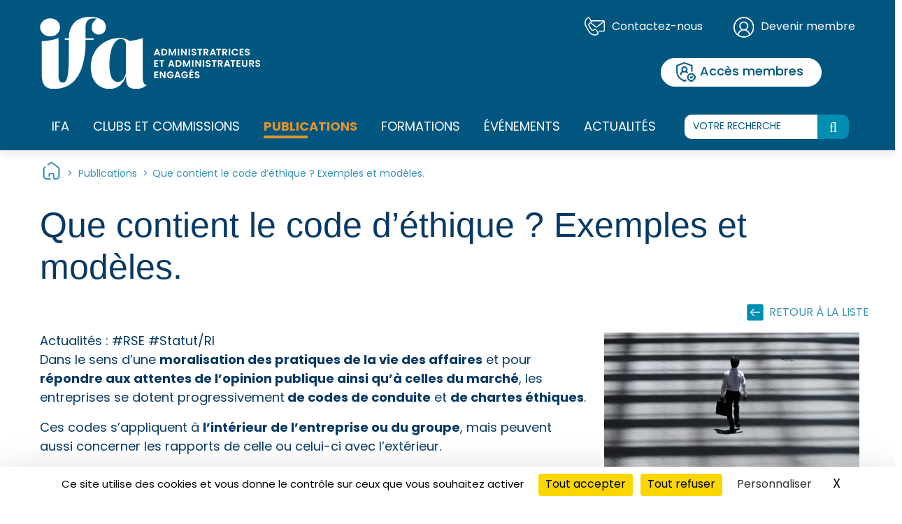

--- FILE ---
content_type: text/html; charset=UTF-8
request_url: http://ifa-asso.illisite.info/mediatheques/que-contient-le-code-dethique-exemples-et-modeles/
body_size: 18561
content:

<!DOCTYPE html>
<html class="no-js" lang="fr-FR">
    <head>
        <meta charset="UTF-8">
        <meta http-equiv="x-ua-compatible" content="ie=edge">
        <meta name="viewport" content="width=device-width, initial-scale=1, shrink-to-fit=no">

        <link rel="apple-touch-icon" sizes="57x57" href="https://ifa-asso.illisite.info/wp-content/themes/ifa-2025/favicon/apple-icon-57x57.png">
        <link rel="apple-touch-icon" sizes="60x60" href="https://ifa-asso.illisite.info/wp-content/themes/ifa-2025/favicon/apple-icon-60x60.png">
        <link rel="apple-touch-icon" sizes="72x72" href="https://ifa-asso.illisite.info/wp-content/themes/ifa-2025/favicon/apple-icon-72x72.png">
        <link rel="apple-touch-icon" sizes="76x76" href="https://ifa-asso.illisite.info/wp-content/themes/ifa-2025/favicon/apple-icon-76x76.png">
        <link rel="apple-touch-icon" sizes="114x114" href="https://ifa-asso.illisite.info/wp-content/themes/ifa-2025/favicon/apple-icon-114x114.png">
        <link rel="apple-touch-icon" sizes="120x120" href="https://ifa-asso.illisite.info/wp-content/themes/ifa-2025/favicon/apple-icon-120x120.png">
        <link rel="apple-touch-icon" sizes="144x144" href="https://ifa-asso.illisite.info/wp-content/themes/ifa-2025/favicon/apple-icon-144x144.png">
        <link rel="apple-touch-icon" sizes="152x152" href="https://ifa-asso.illisite.info/wp-content/themes/ifa-2025/favicon/apple-icon-152x152.png">
        <link rel="apple-touch-icon" sizes="180x180" href="https://ifa-asso.illisite.info/wp-content/themes/ifa-2025/favicon/apple-icon-180x180.png">
        <link rel="icon" type="image/png" sizes="192x192"  href="https://ifa-asso.illisite.info/wp-content/themes/ifa-2025/favicon/android-icon-192x192.png">
        <link rel="icon" type="image/png" sizes="32x32" href="https://ifa-asso.illisite.info/wp-content/themes/ifa-2025/favicon/favicon-32x32.png">
        <link rel="icon" type="image/png" sizes="96x96" href="https://ifa-asso.illisite.info/wp-content/themes/ifa-2025/favicon/favicon-96x96.png">
        <link rel="icon" type="image/png" sizes="16x16" href="https://ifa-asso.illisite.info/wp-content/themes/ifa-2025/favicon/favicon-16x16.png">
        <link rel="manifest" href="https://ifa-asso.illisite.info/wp-content/themes/ifa-2025/favicon/manifest.json">
        <meta name="msapplication-TileColor" content="#ffffff">
        <meta name="msapplication-TileImage" content="https://ifa-asso.illisite.info/wp-content/themes/ifa-2025/favicon/ms-icon-144x144.png">
        <meta name="theme-color" content="#ffffff">

        <link rel="profile" href="http://gmpg.org/xfn/11" />
        <link rel="pingback" href="https://ifa-asso.illisite.info/xmlrpc.php" />

        <link rel="stylesheet" href="https://use.typekit.net/cvs4rpk.css">

        <script src="https://www.google.com/recaptcha/api.js" async defer></script>

        <!--wordpress head-->
        <meta name='robots' content='index, follow, max-image-preview:large, max-snippet:-1, max-video-preview:-1' />
	<style>img:is([sizes="auto" i], [sizes^="auto," i]) { contain-intrinsic-size: 3000px 1500px }</style>
	
	<!-- This site is optimized with the Yoast SEO plugin v25.3.1 - https://yoast.com/wordpress/plugins/seo/ -->
	<title>Que contient le code d’éthique ? Exemples et modèles.</title>
	<meta name="description" content="Les codes éthiques des entreprises. A quelles attentes répondent ils ? Quelles valeurs véhiculent ils ? une analyse IFA" />
	<link rel="canonical" href="https://ifa-asso.illisite.info/mediatheques/que-contient-le-code-dethique-exemples-et-modeles/" />
	<meta property="og:locale" content="fr_FR" />
	<meta property="og:type" content="article" />
	<meta property="og:title" content="Que contient le code d’éthique ? Exemples et modèles." />
	<meta property="og:description" content="Les codes éthiques des entreprises. A quelles attentes répondent ils ? Quelles valeurs véhiculent ils ? une analyse IFA" />
	<meta property="og:url" content="https://ifa-asso.illisite.info/mediatheques/que-contient-le-code-dethique-exemples-et-modeles/" />
	<meta property="og:site_name" content="Institut Français des Administrateurs" />
	<meta property="article:modified_time" content="2025-05-30T12:21:46+00:00" />
	<meta name="twitter:card" content="summary_large_image" />
	<meta name="twitter:label1" content="Durée de lecture estimée" />
	<meta name="twitter:data1" content="2 minutes" />
	<script type="application/ld+json" class="yoast-schema-graph">{"@context":"https://schema.org","@graph":[{"@type":"WebPage","@id":"https://ifa-asso.illisite.info/mediatheques/que-contient-le-code-dethique-exemples-et-modeles/","url":"https://ifa-asso.illisite.info/mediatheques/que-contient-le-code-dethique-exemples-et-modeles/","name":"Que contient le code d’éthique ? Exemples et modèles.","isPartOf":{"@id":"https://ifa-asso.illisite.info/#website"},"datePublished":"2025-04-08T09:51:31+00:00","dateModified":"2025-05-30T12:21:46+00:00","description":"Les codes éthiques des entreprises. A quelles attentes répondent ils ? Quelles valeurs véhiculent ils ? une analyse IFA","inLanguage":"fr-FR","potentialAction":[{"@type":"ReadAction","target":["https://ifa-asso.illisite.info/mediatheques/que-contient-le-code-dethique-exemples-et-modeles/"]}]},{"@type":"WebSite","@id":"https://ifa-asso.illisite.info/#website","url":"https://ifa-asso.illisite.info/","name":"Institut Français des Administrateurs","description":"Administratrices et administrateurs engagés","potentialAction":[{"@type":"SearchAction","target":{"@type":"EntryPoint","urlTemplate":"https://ifa-asso.illisite.info/?s={search_term_string}"},"query-input":{"@type":"PropertyValueSpecification","valueRequired":true,"valueName":"search_term_string"}}],"inLanguage":"fr-FR"}]}</script>
	<!-- / Yoast SEO plugin. -->


<link rel="alternate" type="application/rss+xml" title="Institut Français des Administrateurs &raquo; Flux" href="https://ifa-asso.illisite.info/feed/" />
<link rel="alternate" type="application/rss+xml" title="Institut Français des Administrateurs &raquo; Flux des commentaires" href="https://ifa-asso.illisite.info/comments/feed/" />
<script type="text/javascript">
/* <![CDATA[ */
window._wpemojiSettings = {"baseUrl":"https:\/\/s.w.org\/images\/core\/emoji\/16.0.1\/72x72\/","ext":".png","svgUrl":"https:\/\/s.w.org\/images\/core\/emoji\/16.0.1\/svg\/","svgExt":".svg","source":{"wpemoji":"https:\/\/ifa-asso.illisite.info\/wp-includes\/js\/wp-emoji.js?ver=6.8.3","twemoji":"https:\/\/ifa-asso.illisite.info\/wp-includes\/js\/twemoji.js?ver=6.8.3"}};
/**
 * @output wp-includes/js/wp-emoji-loader.js
 */

/**
 * Emoji Settings as exported in PHP via _print_emoji_detection_script().
 * @typedef WPEmojiSettings
 * @type {object}
 * @property {?object} source
 * @property {?string} source.concatemoji
 * @property {?string} source.twemoji
 * @property {?string} source.wpemoji
 * @property {?boolean} DOMReady
 * @property {?Function} readyCallback
 */

/**
 * Support tests.
 * @typedef SupportTests
 * @type {object}
 * @property {?boolean} flag
 * @property {?boolean} emoji
 */

/**
 * IIFE to detect emoji support and load Twemoji if needed.
 *
 * @param {Window} window
 * @param {Document} document
 * @param {WPEmojiSettings} settings
 */
( function wpEmojiLoader( window, document, settings ) {
	if ( typeof Promise === 'undefined' ) {
		return;
	}

	var sessionStorageKey = 'wpEmojiSettingsSupports';
	var tests = [ 'flag', 'emoji' ];

	/**
	 * Checks whether the browser supports offloading to a Worker.
	 *
	 * @since 6.3.0
	 *
	 * @private
	 *
	 * @returns {boolean}
	 */
	function supportsWorkerOffloading() {
		return (
			typeof Worker !== 'undefined' &&
			typeof OffscreenCanvas !== 'undefined' &&
			typeof URL !== 'undefined' &&
			URL.createObjectURL &&
			typeof Blob !== 'undefined'
		);
	}

	/**
	 * @typedef SessionSupportTests
	 * @type {object}
	 * @property {number} timestamp
	 * @property {SupportTests} supportTests
	 */

	/**
	 * Get support tests from session.
	 *
	 * @since 6.3.0
	 *
	 * @private
	 *
	 * @returns {?SupportTests} Support tests, or null if not set or older than 1 week.
	 */
	function getSessionSupportTests() {
		try {
			/** @type {SessionSupportTests} */
			var item = JSON.parse(
				sessionStorage.getItem( sessionStorageKey )
			);
			if (
				typeof item === 'object' &&
				typeof item.timestamp === 'number' &&
				new Date().valueOf() < item.timestamp + 604800 && // Note: Number is a week in seconds.
				typeof item.supportTests === 'object'
			) {
				return item.supportTests;
			}
		} catch ( e ) {}
		return null;
	}

	/**
	 * Persist the supports in session storage.
	 *
	 * @since 6.3.0
	 *
	 * @private
	 *
	 * @param {SupportTests} supportTests Support tests.
	 */
	function setSessionSupportTests( supportTests ) {
		try {
			/** @type {SessionSupportTests} */
			var item = {
				supportTests: supportTests,
				timestamp: new Date().valueOf()
			};

			sessionStorage.setItem(
				sessionStorageKey,
				JSON.stringify( item )
			);
		} catch ( e ) {}
	}

	/**
	 * Checks if two sets of Emoji characters render the same visually.
	 *
	 * This is used to determine if the browser is rendering an emoji with multiple data points
	 * correctly. set1 is the emoji in the correct form, using a zero-width joiner. set2 is the emoji
	 * in the incorrect form, using a zero-width space. If the two sets render the same, then the browser
	 * does not support the emoji correctly.
	 *
	 * This function may be serialized to run in a Worker. Therefore, it cannot refer to variables from the containing
	 * scope. Everything must be passed by parameters.
	 *
	 * @since 4.9.0
	 *
	 * @private
	 *
	 * @param {CanvasRenderingContext2D} context 2D Context.
	 * @param {string} set1 Set of Emoji to test.
	 * @param {string} set2 Set of Emoji to test.
	 *
	 * @return {boolean} True if the two sets render the same.
	 */
	function emojiSetsRenderIdentically( context, set1, set2 ) {
		// Cleanup from previous test.
		context.clearRect( 0, 0, context.canvas.width, context.canvas.height );
		context.fillText( set1, 0, 0 );
		var rendered1 = new Uint32Array(
			context.getImageData(
				0,
				0,
				context.canvas.width,
				context.canvas.height
			).data
		);

		// Cleanup from previous test.
		context.clearRect( 0, 0, context.canvas.width, context.canvas.height );
		context.fillText( set2, 0, 0 );
		var rendered2 = new Uint32Array(
			context.getImageData(
				0,
				0,
				context.canvas.width,
				context.canvas.height
			).data
		);

		return rendered1.every( function ( rendered2Data, index ) {
			return rendered2Data === rendered2[ index ];
		} );
	}

	/**
	 * Checks if the center point of a single emoji is empty.
	 *
	 * This is used to determine if the browser is rendering an emoji with a single data point
	 * correctly. The center point of an incorrectly rendered emoji will be empty. A correctly
	 * rendered emoji will have a non-zero value at the center point.
	 *
	 * This function may be serialized to run in a Worker. Therefore, it cannot refer to variables from the containing
	 * scope. Everything must be passed by parameters.
	 *
	 * @since 6.8.2
	 *
	 * @private
	 *
	 * @param {CanvasRenderingContext2D} context 2D Context.
	 * @param {string} emoji Emoji to test.
	 *
	 * @return {boolean} True if the center point is empty.
	 */
	function emojiRendersEmptyCenterPoint( context, emoji ) {
		// Cleanup from previous test.
		context.clearRect( 0, 0, context.canvas.width, context.canvas.height );
		context.fillText( emoji, 0, 0 );

		// Test if the center point (16, 16) is empty (0,0,0,0).
		var centerPoint = context.getImageData(16, 16, 1, 1);
		for ( var i = 0; i < centerPoint.data.length; i++ ) {
			if ( centerPoint.data[ i ] !== 0 ) {
				// Stop checking the moment it's known not to be empty.
				return false;
			}
		}

		return true;
	}

	/**
	 * Determines if the browser properly renders Emoji that Twemoji can supplement.
	 *
	 * This function may be serialized to run in a Worker. Therefore, it cannot refer to variables from the containing
	 * scope. Everything must be passed by parameters.
	 *
	 * @since 4.2.0
	 *
	 * @private
	 *
	 * @param {CanvasRenderingContext2D} context 2D Context.
	 * @param {string} type Whether to test for support of "flag" or "emoji".
	 * @param {Function} emojiSetsRenderIdentically Reference to emojiSetsRenderIdentically function, needed due to minification.
	 * @param {Function} emojiRendersEmptyCenterPoint Reference to emojiRendersEmptyCenterPoint function, needed due to minification.
	 *
	 * @return {boolean} True if the browser can render emoji, false if it cannot.
	 */
	function browserSupportsEmoji( context, type, emojiSetsRenderIdentically, emojiRendersEmptyCenterPoint ) {
		var isIdentical;

		switch ( type ) {
			case 'flag':
				/*
				 * Test for Transgender flag compatibility. Added in Unicode 13.
				 *
				 * To test for support, we try to render it, and compare the rendering to how it would look if
				 * the browser doesn't render it correctly (white flag emoji + transgender symbol).
				 */
				isIdentical = emojiSetsRenderIdentically(
					context,
					'\uD83C\uDFF3\uFE0F\u200D\u26A7\uFE0F', // as a zero-width joiner sequence
					'\uD83C\uDFF3\uFE0F\u200B\u26A7\uFE0F' // separated by a zero-width space
				);

				if ( isIdentical ) {
					return false;
				}

				/*
				 * Test for Sark flag compatibility. This is the least supported of the letter locale flags,
				 * so gives us an easy test for full support.
				 *
				 * To test for support, we try to render it, and compare the rendering to how it would look if
				 * the browser doesn't render it correctly ([C] + [Q]).
				 */
				isIdentical = emojiSetsRenderIdentically(
					context,
					'\uD83C\uDDE8\uD83C\uDDF6', // as the sequence of two code points
					'\uD83C\uDDE8\u200B\uD83C\uDDF6' // as the two code points separated by a zero-width space
				);

				if ( isIdentical ) {
					return false;
				}

				/*
				 * Test for English flag compatibility. England is a country in the United Kingdom, it
				 * does not have a two letter locale code but rather a five letter sub-division code.
				 *
				 * To test for support, we try to render it, and compare the rendering to how it would look if
				 * the browser doesn't render it correctly (black flag emoji + [G] + [B] + [E] + [N] + [G]).
				 */
				isIdentical = emojiSetsRenderIdentically(
					context,
					// as the flag sequence
					'\uD83C\uDFF4\uDB40\uDC67\uDB40\uDC62\uDB40\uDC65\uDB40\uDC6E\uDB40\uDC67\uDB40\uDC7F',
					// with each code point separated by a zero-width space
					'\uD83C\uDFF4\u200B\uDB40\uDC67\u200B\uDB40\uDC62\u200B\uDB40\uDC65\u200B\uDB40\uDC6E\u200B\uDB40\uDC67\u200B\uDB40\uDC7F'
				);

				return ! isIdentical;
			case 'emoji':
				/*
				 * Does Emoji 16.0 cause the browser to go splat?
				 *
				 * To test for Emoji 16.0 support, try to render a new emoji: Splatter.
				 *
				 * The splatter emoji is a single code point emoji. Testing for browser support
				 * required testing the center point of the emoji to see if it is empty.
				 *
				 * 0xD83E 0xDEDF (\uD83E\uDEDF) == 🫟 Splatter.
				 *
				 * When updating this test, please ensure that the emoji is either a single code point
				 * or switch to using the emojiSetsRenderIdentically function and testing with a zero-width
				 * joiner vs a zero-width space.
				 */
				var notSupported = emojiRendersEmptyCenterPoint( context, '\uD83E\uDEDF' );
				return ! notSupported;
		}

		return false;
	}

	/**
	 * Checks emoji support tests.
	 *
	 * This function may be serialized to run in a Worker. Therefore, it cannot refer to variables from the containing
	 * scope. Everything must be passed by parameters.
	 *
	 * @since 6.3.0
	 *
	 * @private
	 *
	 * @param {string[]} tests Tests.
	 * @param {Function} browserSupportsEmoji Reference to browserSupportsEmoji function, needed due to minification.
	 * @param {Function} emojiSetsRenderIdentically Reference to emojiSetsRenderIdentically function, needed due to minification.
	 * @param {Function} emojiRendersEmptyCenterPoint Reference to emojiRendersEmptyCenterPoint function, needed due to minification.
	 *
	 * @return {SupportTests} Support tests.
	 */
	function testEmojiSupports( tests, browserSupportsEmoji, emojiSetsRenderIdentically, emojiRendersEmptyCenterPoint ) {
		var canvas;
		if (
			typeof WorkerGlobalScope !== 'undefined' &&
			self instanceof WorkerGlobalScope
		) {
			canvas = new OffscreenCanvas( 300, 150 ); // Dimensions are default for HTMLCanvasElement.
		} else {
			canvas = document.createElement( 'canvas' );
		}

		var context = canvas.getContext( '2d', { willReadFrequently: true } );

		/*
		 * Chrome on OS X added native emoji rendering in M41. Unfortunately,
		 * it doesn't work when the font is bolder than 500 weight. So, we
		 * check for bold rendering support to avoid invisible emoji in Chrome.
		 */
		context.textBaseline = 'top';
		context.font = '600 32px Arial';

		var supports = {};
		tests.forEach( function ( test ) {
			supports[ test ] = browserSupportsEmoji( context, test, emojiSetsRenderIdentically, emojiRendersEmptyCenterPoint );
		} );
		return supports;
	}

	/**
	 * Adds a script to the head of the document.
	 *
	 * @ignore
	 *
	 * @since 4.2.0
	 *
	 * @param {string} src The url where the script is located.
	 *
	 * @return {void}
	 */
	function addScript( src ) {
		var script = document.createElement( 'script' );
		script.src = src;
		script.defer = true;
		document.head.appendChild( script );
	}

	settings.supports = {
		everything: true,
		everythingExceptFlag: true
	};

	// Create a promise for DOMContentLoaded since the worker logic may finish after the event has fired.
	var domReadyPromise = new Promise( function ( resolve ) {
		document.addEventListener( 'DOMContentLoaded', resolve, {
			once: true
		} );
	} );

	// Obtain the emoji support from the browser, asynchronously when possible.
	new Promise( function ( resolve ) {
		var supportTests = getSessionSupportTests();
		if ( supportTests ) {
			resolve( supportTests );
			return;
		}

		if ( supportsWorkerOffloading() ) {
			try {
				// Note that the functions are being passed as arguments due to minification.
				var workerScript =
					'postMessage(' +
					testEmojiSupports.toString() +
					'(' +
					[
						JSON.stringify( tests ),
						browserSupportsEmoji.toString(),
						emojiSetsRenderIdentically.toString(),
						emojiRendersEmptyCenterPoint.toString()
					].join( ',' ) +
					'));';
				var blob = new Blob( [ workerScript ], {
					type: 'text/javascript'
				} );
				var worker = new Worker( URL.createObjectURL( blob ), { name: 'wpTestEmojiSupports' } );
				worker.onmessage = function ( event ) {
					supportTests = event.data;
					setSessionSupportTests( supportTests );
					worker.terminate();
					resolve( supportTests );
				};
				return;
			} catch ( e ) {}
		}

		supportTests = testEmojiSupports( tests, browserSupportsEmoji, emojiSetsRenderIdentically, emojiRendersEmptyCenterPoint );
		setSessionSupportTests( supportTests );
		resolve( supportTests );
	} )
		// Once the browser emoji support has been obtained from the session, finalize the settings.
		.then( function ( supportTests ) {
			/*
			 * Tests the browser support for flag emojis and other emojis, and adjusts the
			 * support settings accordingly.
			 */
			for ( var test in supportTests ) {
				settings.supports[ test ] = supportTests[ test ];

				settings.supports.everything =
					settings.supports.everything && settings.supports[ test ];

				if ( 'flag' !== test ) {
					settings.supports.everythingExceptFlag =
						settings.supports.everythingExceptFlag &&
						settings.supports[ test ];
				}
			}

			settings.supports.everythingExceptFlag =
				settings.supports.everythingExceptFlag &&
				! settings.supports.flag;

			// Sets DOMReady to false and assigns a ready function to settings.
			settings.DOMReady = false;
			settings.readyCallback = function () {
				settings.DOMReady = true;
			};
		} )
		.then( function () {
			return domReadyPromise;
		} )
		.then( function () {
			// When the browser can not render everything we need to load a polyfill.
			if ( ! settings.supports.everything ) {
				settings.readyCallback();

				var src = settings.source || {};

				if ( src.concatemoji ) {
					addScript( src.concatemoji );
				} else if ( src.wpemoji && src.twemoji ) {
					addScript( src.twemoji );
					addScript( src.wpemoji );
				}
			}
		} );
} )( window, document, window._wpemojiSettings );

/* ]]> */
</script>
<style id='wp-emoji-styles-inline-css' type='text/css'>

	img.wp-smiley, img.emoji {
		display: inline !important;
		border: none !important;
		box-shadow: none !important;
		height: 1em !important;
		width: 1em !important;
		margin: 0 0.07em !important;
		vertical-align: -0.1em !important;
		background: none !important;
		padding: 0 !important;
	}
</style>
<link rel='stylesheet' id='wp-block-library-css' href='https://ifa-asso.illisite.info/wp-includes/css/dist/block-library/style.css?ver=6.8.3' type='text/css' media='all' />
<style id='wp-block-library-theme-inline-css' type='text/css'>
.wp-block-audio :where(figcaption){
  color:#555;
  font-size:13px;
  text-align:center;
}
.is-dark-theme .wp-block-audio :where(figcaption){
  color:#ffffffa6;
}

.wp-block-audio{
  margin:0 0 1em;
}

.wp-block-code{
  border:1px solid #ccc;
  border-radius:4px;
  font-family:Menlo,Consolas,monaco,monospace;
  padding:.8em 1em;
}

.wp-block-embed :where(figcaption){
  color:#555;
  font-size:13px;
  text-align:center;
}
.is-dark-theme .wp-block-embed :where(figcaption){
  color:#ffffffa6;
}

.wp-block-embed{
  margin:0 0 1em;
}

.blocks-gallery-caption{
  color:#555;
  font-size:13px;
  text-align:center;
}
.is-dark-theme .blocks-gallery-caption{
  color:#ffffffa6;
}

:root :where(.wp-block-image figcaption){
  color:#555;
  font-size:13px;
  text-align:center;
}
.is-dark-theme :root :where(.wp-block-image figcaption){
  color:#ffffffa6;
}

.wp-block-image{
  margin:0 0 1em;
}

.wp-block-pullquote{
  border-bottom:4px solid;
  border-top:4px solid;
  color:currentColor;
  margin-bottom:1.75em;
}
.wp-block-pullquote cite,.wp-block-pullquote footer,.wp-block-pullquote__citation{
  color:currentColor;
  font-size:.8125em;
  font-style:normal;
  text-transform:uppercase;
}

.wp-block-quote{
  border-left:.25em solid;
  margin:0 0 1.75em;
  padding-left:1em;
}
.wp-block-quote cite,.wp-block-quote footer{
  color:currentColor;
  font-size:.8125em;
  font-style:normal;
  position:relative;
}
.wp-block-quote:where(.has-text-align-right){
  border-left:none;
  border-right:.25em solid;
  padding-left:0;
  padding-right:1em;
}
.wp-block-quote:where(.has-text-align-center){
  border:none;
  padding-left:0;
}
.wp-block-quote.is-large,.wp-block-quote.is-style-large,.wp-block-quote:where(.is-style-plain){
  border:none;
}

.wp-block-search .wp-block-search__label{
  font-weight:700;
}

.wp-block-search__button{
  border:1px solid #ccc;
  padding:.375em .625em;
}

:where(.wp-block-group.has-background){
  padding:1.25em 2.375em;
}

.wp-block-separator.has-css-opacity{
  opacity:.4;
}

.wp-block-separator{
  border:none;
  border-bottom:2px solid;
  margin-left:auto;
  margin-right:auto;
}
.wp-block-separator.has-alpha-channel-opacity{
  opacity:1;
}
.wp-block-separator:not(.is-style-wide):not(.is-style-dots){
  width:100px;
}
.wp-block-separator.has-background:not(.is-style-dots){
  border-bottom:none;
  height:1px;
}
.wp-block-separator.has-background:not(.is-style-wide):not(.is-style-dots){
  height:2px;
}

.wp-block-table{
  margin:0 0 1em;
}
.wp-block-table td,.wp-block-table th{
  word-break:normal;
}
.wp-block-table :where(figcaption){
  color:#555;
  font-size:13px;
  text-align:center;
}
.is-dark-theme .wp-block-table :where(figcaption){
  color:#ffffffa6;
}

.wp-block-video :where(figcaption){
  color:#555;
  font-size:13px;
  text-align:center;
}
.is-dark-theme .wp-block-video :where(figcaption){
  color:#ffffffa6;
}

.wp-block-video{
  margin:0 0 1em;
}

:root :where(.wp-block-template-part.has-background){
  margin-bottom:0;
  margin-top:0;
  padding:1.25em 2.375em;
}
</style>
<style id='classic-theme-styles-inline-css' type='text/css'>
/**
 * These rules are needed for backwards compatibility.
 * They should match the button element rules in the base theme.json file.
 */
.wp-block-button__link {
	color: #ffffff;
	background-color: #32373c;
	border-radius: 9999px; /* 100% causes an oval, but any explicit but really high value retains the pill shape. */

	/* This needs a low specificity so it won't override the rules from the button element if defined in theme.json. */
	box-shadow: none;
	text-decoration: none;

	/* The extra 2px are added to size solids the same as the outline versions.*/
	padding: calc(0.667em + 2px) calc(1.333em + 2px);

	font-size: 1.125em;
}

.wp-block-file__button {
	background: #32373c;
	color: #ffffff;
	text-decoration: none;
}

</style>
<style id='global-styles-inline-css' type='text/css'>
:root{--wp--preset--aspect-ratio--square: 1;--wp--preset--aspect-ratio--4-3: 4/3;--wp--preset--aspect-ratio--3-4: 3/4;--wp--preset--aspect-ratio--3-2: 3/2;--wp--preset--aspect-ratio--2-3: 2/3;--wp--preset--aspect-ratio--16-9: 16/9;--wp--preset--aspect-ratio--9-16: 9/16;--wp--preset--color--black: #000000;--wp--preset--color--cyan-bluish-gray: #abb8c3;--wp--preset--color--white: #ffffff;--wp--preset--color--pale-pink: #f78da7;--wp--preset--color--vivid-red: #cf2e2e;--wp--preset--color--luminous-vivid-orange: #ff6900;--wp--preset--color--luminous-vivid-amber: #fcb900;--wp--preset--color--light-green-cyan: #7bdcb5;--wp--preset--color--vivid-green-cyan: #00d084;--wp--preset--color--pale-cyan-blue: #8ed1fc;--wp--preset--color--vivid-cyan-blue: #0693e3;--wp--preset--color--vivid-purple: #9b51e0;--wp--preset--color--turquoise: #0095b6;--wp--preset--color--bleu: #124873;--wp--preset--color--bleu-2: #073964;--wp--preset--color--vert: #5db678;--wp--preset--color--jaune: #e0952f;--wp--preset--color--bleu-clair: #008eb3;--wp--preset--gradient--vivid-cyan-blue-to-vivid-purple: linear-gradient(135deg,rgba(6,147,227,1) 0%,rgb(155,81,224) 100%);--wp--preset--gradient--light-green-cyan-to-vivid-green-cyan: linear-gradient(135deg,rgb(122,220,180) 0%,rgb(0,208,130) 100%);--wp--preset--gradient--luminous-vivid-amber-to-luminous-vivid-orange: linear-gradient(135deg,rgba(252,185,0,1) 0%,rgba(255,105,0,1) 100%);--wp--preset--gradient--luminous-vivid-orange-to-vivid-red: linear-gradient(135deg,rgba(255,105,0,1) 0%,rgb(207,46,46) 100%);--wp--preset--gradient--very-light-gray-to-cyan-bluish-gray: linear-gradient(135deg,rgb(238,238,238) 0%,rgb(169,184,195) 100%);--wp--preset--gradient--cool-to-warm-spectrum: linear-gradient(135deg,rgb(74,234,220) 0%,rgb(151,120,209) 20%,rgb(207,42,186) 40%,rgb(238,44,130) 60%,rgb(251,105,98) 80%,rgb(254,248,76) 100%);--wp--preset--gradient--blush-light-purple: linear-gradient(135deg,rgb(255,206,236) 0%,rgb(152,150,240) 100%);--wp--preset--gradient--blush-bordeaux: linear-gradient(135deg,rgb(254,205,165) 0%,rgb(254,45,45) 50%,rgb(107,0,62) 100%);--wp--preset--gradient--luminous-dusk: linear-gradient(135deg,rgb(255,203,112) 0%,rgb(199,81,192) 50%,rgb(65,88,208) 100%);--wp--preset--gradient--pale-ocean: linear-gradient(135deg,rgb(255,245,203) 0%,rgb(182,227,212) 50%,rgb(51,167,181) 100%);--wp--preset--gradient--electric-grass: linear-gradient(135deg,rgb(202,248,128) 0%,rgb(113,206,126) 100%);--wp--preset--gradient--midnight: linear-gradient(135deg,rgb(2,3,129) 0%,rgb(40,116,252) 100%);--wp--preset--font-size--small: 13px;--wp--preset--font-size--medium: 20px;--wp--preset--font-size--large: 36px;--wp--preset--font-size--x-large: 42px;--wp--preset--spacing--20: 0.44rem;--wp--preset--spacing--30: 0.67rem;--wp--preset--spacing--40: 1rem;--wp--preset--spacing--50: 1.5rem;--wp--preset--spacing--60: 2.25rem;--wp--preset--spacing--70: 3.38rem;--wp--preset--spacing--80: 5.06rem;--wp--preset--shadow--natural: 6px 6px 9px rgba(0, 0, 0, 0.2);--wp--preset--shadow--deep: 12px 12px 50px rgba(0, 0, 0, 0.4);--wp--preset--shadow--sharp: 6px 6px 0px rgba(0, 0, 0, 0.2);--wp--preset--shadow--outlined: 6px 6px 0px -3px rgba(255, 255, 255, 1), 6px 6px rgba(0, 0, 0, 1);--wp--preset--shadow--crisp: 6px 6px 0px rgba(0, 0, 0, 1);}:where(.is-layout-flex){gap: 0.5em;}:where(.is-layout-grid){gap: 0.5em;}body .is-layout-flex{display: flex;}.is-layout-flex{flex-wrap: wrap;align-items: center;}.is-layout-flex > :is(*, div){margin: 0;}body .is-layout-grid{display: grid;}.is-layout-grid > :is(*, div){margin: 0;}:where(.wp-block-columns.is-layout-flex){gap: 2em;}:where(.wp-block-columns.is-layout-grid){gap: 2em;}:where(.wp-block-post-template.is-layout-flex){gap: 1.25em;}:where(.wp-block-post-template.is-layout-grid){gap: 1.25em;}.has-black-color{color: var(--wp--preset--color--black) !important;}.has-cyan-bluish-gray-color{color: var(--wp--preset--color--cyan-bluish-gray) !important;}.has-white-color{color: var(--wp--preset--color--white) !important;}.has-pale-pink-color{color: var(--wp--preset--color--pale-pink) !important;}.has-vivid-red-color{color: var(--wp--preset--color--vivid-red) !important;}.has-luminous-vivid-orange-color{color: var(--wp--preset--color--luminous-vivid-orange) !important;}.has-luminous-vivid-amber-color{color: var(--wp--preset--color--luminous-vivid-amber) !important;}.has-light-green-cyan-color{color: var(--wp--preset--color--light-green-cyan) !important;}.has-vivid-green-cyan-color{color: var(--wp--preset--color--vivid-green-cyan) !important;}.has-pale-cyan-blue-color{color: var(--wp--preset--color--pale-cyan-blue) !important;}.has-vivid-cyan-blue-color{color: var(--wp--preset--color--vivid-cyan-blue) !important;}.has-vivid-purple-color{color: var(--wp--preset--color--vivid-purple) !important;}.has-black-background-color{background-color: var(--wp--preset--color--black) !important;}.has-cyan-bluish-gray-background-color{background-color: var(--wp--preset--color--cyan-bluish-gray) !important;}.has-white-background-color{background-color: var(--wp--preset--color--white) !important;}.has-pale-pink-background-color{background-color: var(--wp--preset--color--pale-pink) !important;}.has-vivid-red-background-color{background-color: var(--wp--preset--color--vivid-red) !important;}.has-luminous-vivid-orange-background-color{background-color: var(--wp--preset--color--luminous-vivid-orange) !important;}.has-luminous-vivid-amber-background-color{background-color: var(--wp--preset--color--luminous-vivid-amber) !important;}.has-light-green-cyan-background-color{background-color: var(--wp--preset--color--light-green-cyan) !important;}.has-vivid-green-cyan-background-color{background-color: var(--wp--preset--color--vivid-green-cyan) !important;}.has-pale-cyan-blue-background-color{background-color: var(--wp--preset--color--pale-cyan-blue) !important;}.has-vivid-cyan-blue-background-color{background-color: var(--wp--preset--color--vivid-cyan-blue) !important;}.has-vivid-purple-background-color{background-color: var(--wp--preset--color--vivid-purple) !important;}.has-black-border-color{border-color: var(--wp--preset--color--black) !important;}.has-cyan-bluish-gray-border-color{border-color: var(--wp--preset--color--cyan-bluish-gray) !important;}.has-white-border-color{border-color: var(--wp--preset--color--white) !important;}.has-pale-pink-border-color{border-color: var(--wp--preset--color--pale-pink) !important;}.has-vivid-red-border-color{border-color: var(--wp--preset--color--vivid-red) !important;}.has-luminous-vivid-orange-border-color{border-color: var(--wp--preset--color--luminous-vivid-orange) !important;}.has-luminous-vivid-amber-border-color{border-color: var(--wp--preset--color--luminous-vivid-amber) !important;}.has-light-green-cyan-border-color{border-color: var(--wp--preset--color--light-green-cyan) !important;}.has-vivid-green-cyan-border-color{border-color: var(--wp--preset--color--vivid-green-cyan) !important;}.has-pale-cyan-blue-border-color{border-color: var(--wp--preset--color--pale-cyan-blue) !important;}.has-vivid-cyan-blue-border-color{border-color: var(--wp--preset--color--vivid-cyan-blue) !important;}.has-vivid-purple-border-color{border-color: var(--wp--preset--color--vivid-purple) !important;}.has-vivid-cyan-blue-to-vivid-purple-gradient-background{background: var(--wp--preset--gradient--vivid-cyan-blue-to-vivid-purple) !important;}.has-light-green-cyan-to-vivid-green-cyan-gradient-background{background: var(--wp--preset--gradient--light-green-cyan-to-vivid-green-cyan) !important;}.has-luminous-vivid-amber-to-luminous-vivid-orange-gradient-background{background: var(--wp--preset--gradient--luminous-vivid-amber-to-luminous-vivid-orange) !important;}.has-luminous-vivid-orange-to-vivid-red-gradient-background{background: var(--wp--preset--gradient--luminous-vivid-orange-to-vivid-red) !important;}.has-very-light-gray-to-cyan-bluish-gray-gradient-background{background: var(--wp--preset--gradient--very-light-gray-to-cyan-bluish-gray) !important;}.has-cool-to-warm-spectrum-gradient-background{background: var(--wp--preset--gradient--cool-to-warm-spectrum) !important;}.has-blush-light-purple-gradient-background{background: var(--wp--preset--gradient--blush-light-purple) !important;}.has-blush-bordeaux-gradient-background{background: var(--wp--preset--gradient--blush-bordeaux) !important;}.has-luminous-dusk-gradient-background{background: var(--wp--preset--gradient--luminous-dusk) !important;}.has-pale-ocean-gradient-background{background: var(--wp--preset--gradient--pale-ocean) !important;}.has-electric-grass-gradient-background{background: var(--wp--preset--gradient--electric-grass) !important;}.has-midnight-gradient-background{background: var(--wp--preset--gradient--midnight) !important;}.has-small-font-size{font-size: var(--wp--preset--font-size--small) !important;}.has-medium-font-size{font-size: var(--wp--preset--font-size--medium) !important;}.has-large-font-size{font-size: var(--wp--preset--font-size--large) !important;}.has-x-large-font-size{font-size: var(--wp--preset--font-size--x-large) !important;}
:where(.wp-block-post-template.is-layout-flex){gap: 1.25em;}:where(.wp-block-post-template.is-layout-grid){gap: 1.25em;}
:where(.wp-block-columns.is-layout-flex){gap: 2em;}:where(.wp-block-columns.is-layout-grid){gap: 2em;}
:root :where(.wp-block-pullquote){font-size: 1.5em;line-height: 1.6;}
</style>
<link rel='stylesheet' id='cpsh-shortcodes-css' href='https://ifa-asso.illisite.info/wp-content/plugins/column-shortcodes//assets/css/shortcodes.css?ver=1.0.1' type='text/css' media='all' />
<link rel='stylesheet' id='contact-form-7-css' href='https://ifa-asso.illisite.info/wp-content/plugins/contact-form-7/includes/css/styles.css?ver=6.0.6' type='text/css' media='all' />
<link rel='stylesheet' id='animate-css-css' href='https://ifa-asso.illisite.info/wp-content/plugins/popup-addon-for-ninja-forms/css/animations.css?ver=6.8.3' type='text/css' media='all' />
<link rel='stylesheet' id='magnific-popup-css' href='https://ifa-asso.illisite.info/wp-content/plugins/popup-addon-for-ninja-forms/css/magnific-popup.css?ver=6.8.3' type='text/css' media='all' />
<link rel='stylesheet' id='social-icons-general-css' href='//ifa-asso.illisite.info/wp-content/plugins/social-icons/assets/css/social-icons.css?ver=1.7.4' type='text/css' media='all' />
<link rel='stylesheet' id='megamenu-css' href='https://ifa-asso.illisite.info/wp-content/uploads/maxmegamenu/style_fr_fr.css?ver=b6312a' type='text/css' media='all' />
<link rel='stylesheet' id='dashicons-css' href='https://ifa-asso.illisite.info/wp-includes/css/dashicons.css?ver=6.8.3' type='text/css' media='all' />
<link rel='stylesheet' id='megamenu-genericons-css' href='https://ifa-asso.illisite.info/wp-content/plugins/megamenu-pro/icons/genericons/genericons/genericons.css?ver=2.4.2' type='text/css' media='all' />
<link rel='stylesheet' id='megamenu-fontawesome-css' href='https://ifa-asso.illisite.info/wp-content/plugins/megamenu-pro/icons/fontawesome/css/font-awesome.min.css?ver=2.4.2' type='text/css' media='all' />
<link rel='stylesheet' id='megamenu-fontawesome5-css' href='https://ifa-asso.illisite.info/wp-content/plugins/megamenu-pro/icons/fontawesome5/css/all.min.css?ver=2.4.2' type='text/css' media='all' />
<link rel='stylesheet' id='megamenu-fontawesome6-css' href='https://ifa-asso.illisite.info/wp-content/plugins/megamenu-pro/icons/fontawesome6/css/all.min.css?ver=2.4.2' type='text/css' media='all' />
<link rel='stylesheet' id='bootstrap-basic4-wp-main-css' href='https://ifa-asso.illisite.info/wp-content/themes/ifa-2025/style.css?ver=1.2.5' type='text/css' media='all' />
<link rel='stylesheet' id='bootstrap4-css' href='https://ifa-asso.illisite.info/wp-content/themes/ifa-2025/assets/css/bootstrap5/bootstrap.min.css?ver=5.0.0' type='text/css' media='all' />
<link rel='stylesheet' id='bootstrap-basic4-font-awesome4-css' href='https://ifa-asso.illisite.info/wp-content/themes/ifa-2025/assets/font-awesome-4.7.0/css/font-awesome.min.css?ver=4.7.0' type='text/css' media='all' />
<link rel='stylesheet' id='bxslider-css' href='https://ifa-asso.illisite.info/wp-content/themes/ifa-2025/assets/vendor/bxslider-4-4.2.12/dist/jquery.bxslider.min.css?ver=4.4.2.12' type='text/css' media='all' />
<link rel='stylesheet' id='bootstrap-basic4-main-css' href='https://ifa-asso.illisite.info/wp-content/themes/ifa-2025/assets/css/main.css?ver=1762269991' type='text/css' media='all' />
<link rel='stylesheet' id='perfect-scrollbar-css' href='https://ifa-asso.illisite.info/wp-content/themes/ifa-2025/assets/vendor/perfect-scrollbar-1.4.0/css/perfect-scrollbar.css?ver=6.8.3' type='text/css' media='all' />
<link rel='stylesheet' id='slick-css' href='https://ifa-asso.illisite.info/wp-content/themes/ifa-2025/assets/vendor/slick/slick.css?ver=6.8.3' type='text/css' media='all' />
<link rel='stylesheet' id='select2-css' href='https://ifa-asso.illisite.info/wp-content/themes/ifa-2025/assets/vendor/select2/css/select2.min.css?ver=4.0.13' type='text/css' media='all' />
<link rel='stylesheet' id='fancybox-css' href='https://ifa-asso.illisite.info/wp-content/plugins/easy-fancybox/fancybox/1.5.4/jquery.fancybox.min.css?ver=6.8.3' type='text/css' media='screen' />
<style id='fancybox-inline-css' type='text/css'>
#fancybox-outer{background:#ffffff}#fancybox-content{background:#ffffff;border-color:#ffffff;color:#000000;}#fancybox-title,#fancybox-title-float-main{color:#fff}
</style>
<!--n2css--><!--n2js--><script type="text/javascript" src="https://ifa-asso.illisite.info/wp-includes/js/jquery/jquery.js?ver=3.7.1" id="jquery-core-js"></script>
<script type="text/javascript" src="https://ifa-asso.illisite.info/wp-includes/js/jquery/jquery-migrate.js?ver=3.4.1" id="jquery-migrate-js"></script>
<script type="text/javascript" id="ajax-login-script-js-extra">
/* <![CDATA[ */
var ajax_login_object = {"ajaxurl":"https:\/\/ifa-asso.illisite.info\/wp-admin\/admin-ajax.php","redirecturl":"https:\/\/ifa-asso.illisite.info\/mediatheques\/que-contient-le-code-dethique-exemples-et-modeles\/","loadingmessage":"En cours de traitement..."};
/* ]]> */
</script>
<script type="text/javascript" src="https://ifa-asso.illisite.info/wp-content/themes/ifa-2025/assets/js/ajax-login-script.js?ver=6.8.3" id="ajax-login-script-js"></script>
<script type="text/javascript" src="https://ifa-asso.illisite.info/wp-content/plugins/popup-addon-for-ninja-forms/js/magnific-popup.js?ver=6.8.3" id="magnific-popup-js"></script>
<script type="text/javascript" src="https://ifa-asso.illisite.info/wp-content/plugins/popup-addon-for-ninja-forms/js/nf-popups.js?ver=6.8.3" id="nf-popups-js"></script>
<script type="text/javascript" src="https://ifa-asso.illisite.info/wp-content/themes/ifa-2025/assets/vendor/slick/slick.js?ver=6.8.3" id="slick-js"></script>
<link rel="https://api.w.org/" href="https://ifa-asso.illisite.info/wp-json/" /><link rel="alternate" title="JSON" type="application/json" href="https://ifa-asso.illisite.info/wp-json/wp/v2/mediatheques/1622" /><link rel="EditURI" type="application/rsd+xml" title="RSD" href="https://ifa-asso.illisite.info/xmlrpc.php?rsd" />
<meta name="generator" content="WordPress 6.8.3" />
<link rel='shortlink' href='https://ifa-asso.illisite.info/?p=1622' />
<link rel="alternate" title="oEmbed (JSON)" type="application/json+oembed" href="https://ifa-asso.illisite.info/wp-json/oembed/1.0/embed?url=https%3A%2F%2Fifa-asso.illisite.info%2Fmediatheques%2Fque-contient-le-code-dethique-exemples-et-modeles%2F" />
<link rel="alternate" title="oEmbed (XML)" type="text/xml+oembed" href="https://ifa-asso.illisite.info/wp-json/oembed/1.0/embed?url=https%3A%2F%2Fifa-asso.illisite.info%2Fmediatheques%2Fque-contient-le-code-dethique-exemples-et-modeles%2F&#038;format=xml" />
<style type="text/css">.recentcomments a{display:inline !important;padding:0 !important;margin:0 !important;}</style><style type="text/css">/** Mega Menu CSS: fs **/</style>
        <!--end wordpress head-->

                <script type="text/javascript" src="/tarteaucitron/tarteaucitron.js"></script>
        <script type="text/javascript" src="/tarteaucitron/tarteaucitron.services.js"></script>

        <script type="text/javascript">
            tarteaucitron.init({
            "privacyUrl": "", /* Url de la politique de confidentialité */
            "bodyPosition": "top", /* top place le bandeau de consentement au début du code html, mieux pour l'accessibilité */

            "hashtag": "#tarteaucitron", /* Hashtag qui permet d'ouvrir le panneau de contrôle  */
            "cookieName": "tarteaucitron", /* Nom du cookie (uniquement lettres et chiffres) */
        
            "orientation": "bottom", /* Position de la bannière (top - bottom - popup - banner) */
        
            "groupServices": true, /* Grouper les services par catégorie */
            "showDetailsOnClick": true, /* Cliquer pour ouvrir la description */
            "serviceDefaultState": "wait", /* Statut par défaut (true - wait - false) */
                            
            "showAlertSmall": false, /* Afficher la petite bannière en bas à droite */
            "cookieslist": false, /* Afficher la liste des cookies via une mini bannière */
            "cookieslistEmbed": false, /* Afficher la liste des cookies dans le panneau de contrôle */
                            
            "closePopup": true, /* Afficher un X pour fermer la bannière */

            "showIcon": true, /* Afficher un cookie pour ouvrir le panneau */
            //"iconSrc": "", /* Optionnel: URL ou image en base64 */
            "iconPosition": "BottomLeft", /* Position de l'icons: (BottomRight - BottomLeft - TopRight - TopLeft) */

            "adblocker": false, /* Afficher un message si un Adblocker est détecté */
                            
            "DenyAllCta" : true, /* Afficher le bouton Tout refuser */
            "AcceptAllCta" : true, /* Afficher le bouton Tout accepter */
            "highPrivacy": true, /* Attendre le consentement */
            "alwaysNeedConsent": false, /* Demander le consentement même pour les services "Privacy by design" */
                            
            "handleBrowserDNTRequest": false, /* Refuser tout par défaut si Do Not Track est activé sur le navigateur */

            "removeCredit": false, /* Retirer le lien de crédit vers tarteaucitron.io */
            "moreInfoLink": true, /* Afficher le lien En savoir plus */

            "useExternalCss": false, /* Mode expert : désactiver le chargement des fichiers .css tarteaucitron */
            "useExternalJs": false, /* Mode expert : désactiver le chargement des fichiers .js tarteaucitron */

            //"cookieDomain": ".my-multisite-domaine.fr", /* Optionnel: domaine principal pour partager le consentement avec des sous domaines */
                            
            "readmoreLink": "", /* Changer le lien En savoir plus par défaut */

            "mandatory": true, /* Afficher un message pour l'utilisation de cookies obligatoires */
            "mandatoryCta": false, /* Afficher un bouton pour les cookies obligatoires (déconseillé) */
        
            //"customCloserId": "", /* Optionnel a11y: ID personnalisé pour ouvrir le panel */
            
            "googleConsentMode": true, /* Activer le Google Consent Mode v2 pour Google ads & GA4 */
            "bingConsentMode": true, /* Activer le Bing Consent Mode pour Clarity & Bing Ads */
            "pianoConsentMode": true, /* Activer le Consent Mode pour Piano Analytics */
            "pianoConsentModeEssential": false, /* Activer par défaut le mode Essential de Piano */
            "softConsentMode": false, /* Soft consent mode (le consentement est requis pour charger les tags) */

            "dataLayer": false, /* Envoyer un événement dans dataLayer avec le statut des services */
            "serverSide": false, /* Server side seulement, les tags ne sont pas chargé côté client */
            
            "partnersList": true /* Afficher le détail du nombre de partenaires sur la bandeau */
            });
        </script>
        
    </head>
    <body class="wp-singular mediatheques-template-default single single-mediatheques postid-1622 wp-embed-responsive wp-theme-ifa-2025 mega-menu-primary">
        <div class="page-container interne pl-0 pr-0">
            <header id="page-header-sitebrand" class="page-header page-header-sitebrand-topbar">
            <div>
                <div class="header-superieur">
                    <div class="container">
                        <div class="row gx-lg-5 justify-content-center align-items-center">
                            <div class="col-lg-6 col-6">
                                <div class="site-branding">
                                                                            <div class="site-title-heading m-0">
                                            <a href="https://ifa-asso.illisite.info/" title="Institut Français des Administrateurs" rel="home"><img class="img-fluid" src="https://ifa-asso.illisite.info/wp-content/themes/ifa-2025/assets/img/IFA25_LOGO-BLANC.png" alt="Institut Français des Administrateurs" /></a>
                                        </div>
                                                                    </div>
                            </div>
                            <!--    link header no scroll -->
                            <div class="col-lg-6 col-6">
                                <div class="row gx-5 gy-3 link-header">
                                    <div class="col-lg-12 text-end d-none d-lg-block">
                                        <a href="https://ifa-asso.illisite.info/contactez-nous/" class="contact-header link">Contactez-nous</a>
                                        <a href="https://ifa-asso.illisite.info/devenir-membre/" class="membre-header link ">Devenir membre</a>
                                    </div>
                                    <div class="col-lg-12 text-end">
                                        <a class="connexion-adherent acces-header btn btn-blanc-header">
                                            
                                                    <span class="d-none d-sm-block">Accès membres</span>
                                                    <span class="d-block d-sm-none">Membres</span>                                        </a>
                                    </div>
                                </div>
                            </div>
                        </div>

                        <div class="search-header-mobile mt-3">
                            <form class="search-form" action="https://ifa-asso.illisite.info/" method="get">
                                <div class="row gx-0">
                                    <div class="col"><input class="form-control" type="search" name="s" value="" placeholder="Votre recherche" title="Votre recherche"></div>
                                    <div class="col-auto"><button class="btn btn-secondary btn-search" type="submit"><i class="fa fa-search" aria-hidden="true"></i></button></div>
                                </div>
                            </form>
                        </div>

                    </div>
                </div>

                <div class="header-inferieur" data-toggle="sticky-onscroll">
                    <div class="container">
                        <div class="logo-sticky"><a href="https://ifa-asso.illisite.info/"><img class="img-fluid" src="https://ifa-asso.illisite.info/wp-content/themes/ifa-2025/assets/img/logo-ifa-white-mandat.png" alt="Institut Français des Administrateurs" /></a></div>
                        <div class="row mt-xl-2">
                            <div class="col-auto pt-2">
                                <div class="main-navigation">
                                    <div class="d-block d-xl-none nav-burger-principal">
                                        <div class="toggler-responsive pt-1">
                                            <button class="navbar-toggler navbar-toggler-header collapsed" type="button" data-bs-toggle="collapse" data-bs-target="#bootstrap-basic4-topnavbar" aria-controls="bootstrap-basic4-topnavbar" aria-expanded="false" aria-label="Toggle navigation">
                                                <span> </span>
                                                <span> </span>
                                                <span> </span>
                                            </button>
                                        </div>

                                    </div>
                                    <nav class="navbar navbar-expand-xl py-1">
                                        <div id="bootstrap-basic4-topnavbar" class="collapse navbar-collapse">
                                            <div class="d-block d-xl-none">
                                                <div class="toggler-responsive text-end pt-3 pr-3">
                                                    <button id="navbarSideCloseButton" class="navbar-toggler navbar-toggler-slide collapsed" type="button" data-bs-toggle="collapse" data-bs-target="#bootstrap-basic4-topnavbar" aria-controls="bootstrap-basic4-topnavbar" aria-expanded="false" aria-label="Toggle navigation">
                                                        <span class="hamb-top"></span>
                                                        <span class="hamb-middle"></span>
                                                        <span class="hamb-bottom"></span>
                                                    </button>
                                                </div>
                                            </div>

                                                <div id="mega-menu-wrap-primary" class="mega-menu-wrap"><div class="mega-menu-toggle"><div class="mega-toggle-blocks-left"></div><div class="mega-toggle-blocks-center"></div><div class="mega-toggle-blocks-right"><div class='mega-toggle-block mega-menu-toggle-block mega-toggle-block-1' id='mega-toggle-block-1' tabindex='0'><span class='mega-toggle-label' role='button' aria-expanded='false'><span class='mega-toggle-label-closed'>MENU</span><span class='mega-toggle-label-open'>MENU</span></span></div></div></div><ul id="mega-menu-primary" class="mega-menu max-mega-menu mega-menu-horizontal mega-no-js" data-event="hover" data-effect="fade_up" data-effect-speed="200" data-effect-mobile="disabled" data-effect-speed-mobile="0" data-mobile-force-width="false" data-second-click="go" data-document-click="collapse" data-vertical-behaviour="standard" data-breakpoint="1199" data-unbind="true" data-mobile-state="collapse_all" data-mobile-direction="vertical" data-hover-intent-timeout="300" data-hover-intent-interval="100" data-overlay-desktop="false" data-overlay-mobile="false"><li class="mega-menu-item mega-menu-item-type-post_type mega-menu-item-object-page mega-menu-item-has-children mega-align-bottom-left mega-menu-flyout mega-disable-link mega-menu-item-21119" id="mega-menu-item-21119"><a class="mega-menu-link" tabindex="0" aria-expanded="false" role="button">IFA<span class="mega-indicator" aria-hidden="true"></span></a>
<ul class="mega-sub-menu">
<li class="mega-menu-item mega-menu-item-type-post_type mega-menu-item-object-page mega-menu-item-95671" id="mega-menu-item-95671"><a class="mega-menu-link" href="https://ifa-asso.illisite.info/ifa-9/valeurs-missions/">Valeurs &#038; missions</a></li><li class="mega-menu-item mega-menu-item-type-post_type mega-menu-item-object-page mega-menu-item-24581" id="mega-menu-item-24581"><a class="mega-menu-link" href="https://ifa-asso.illisite.info/ifa-9/lequipe-et-gouvernance/">Equipe et gouvernance</a></li><li class="mega-menu-item mega-menu-item-type-post_type mega-menu-item-object-page mega-menu-item-95673" id="mega-menu-item-95673"><a class="mega-menu-link" href="https://ifa-asso.illisite.info/ifa-9/ifa-en-regions/">IFA en régions</a></li><li class="mega-menu-item mega-menu-item-type-post_type mega-menu-item-object-page mega-menu-item-95676" id="mega-menu-item-95676"><a class="mega-menu-link" href="https://ifa-asso.illisite.info/ifa-9/membres-partenaires-et-temoignages/">Membres/Partenaires et témoignages</a></li><li class="mega-menu-item mega-menu-item-type-post_type mega-menu-item-object-page mega-menu-item-95677" id="mega-menu-item-95677"><a class="mega-menu-link" href="https://ifa-asso.illisite.info/ifa-9/offre-de-mandats/">Offre de mandats</a></li></ul>
</li><li class="mega-menu-item mega-menu-item-type-post_type mega-menu-item-object-page mega-align-bottom-left mega-menu-flyout mega-menu-item-95485" id="mega-menu-item-95485"><a class="mega-menu-link" href="https://ifa-asso.illisite.info/clubs-et-commissions/" tabindex="0">Clubs et commissions</a></li><li class="mega-menu-item mega-menu-item-type-post_type mega-menu-item-object-page mega-align-bottom-left mega-menu-flyout mega-menu-item-95494" id="mega-menu-item-95494"><a class="mega-menu-link" href="https://ifa-asso.illisite.info/publications-2/" tabindex="0">Publications</a></li><li class="mega-menu-item mega-menu-item-type-post_type mega-menu-item-object-page mega-menu-item-has-children mega-align-bottom-left mega-menu-flyout mega-menu-item-95495" id="mega-menu-item-95495"><a class="mega-menu-link" href="https://ifa-asso.illisite.info/formations/" aria-expanded="false" tabindex="0">Formations<span class="mega-indicator" aria-hidden="true"></span></a>
<ul class="mega-sub-menu">
<li class="mega-menu-item mega-menu-item-type-post_type mega-menu-item-object-page mega-menu-item-96100" id="mega-menu-item-96100"><a class="mega-menu-link" href="https://ifa-asso.illisite.info/formations/les-programmes-certifiants/">Programmes certifiants</a></li><li class="mega-menu-item mega-menu-item-type-post_type mega-menu-item-object-page mega-menu-item-96099" id="mega-menu-item-96099"><a class="mega-menu-link" href="https://ifa-asso.illisite.info/formations/les-programmes-courts/">Programmes courts</a></li><li class="mega-menu-item mega-menu-item-type-post_type mega-menu-item-object-page mega-menu-item-96103" id="mega-menu-item-96103"><a class="mega-menu-link" href="https://ifa-asso.illisite.info/formations/les-programme-sur-mesure/">Programme sur-mesure</a></li><li class="mega-menu-item mega-menu-item-type-post_type mega-menu-item-object-page mega-menu-item-96097" id="mega-menu-item-96097"><a class="mega-menu-link" href="https://ifa-asso.illisite.info/formations/informations-pratiques/">Informations pratiques</a></li><li class="mega-menu-item mega-menu-item-type-post_type mega-menu-item-object-page mega-menu-item-96356" id="mega-menu-item-96356"><a class="mega-menu-link" href="https://ifa-asso.illisite.info/formations/annuaire-des-certifies/">Annuaire des certifiés</a></li></ul>
</li><li class="mega-menu-item mega-menu-item-type-post_type mega-menu-item-object-page mega-align-bottom-left mega-menu-flyout mega-menu-item-95496" id="mega-menu-item-95496"><a class="mega-menu-link" href="https://ifa-asso.illisite.info/evenements/" tabindex="0">Événements</a></li><li class="mega-menu-item mega-menu-item-type-post_type mega-menu-item-object-page mega-align-bottom-left mega-menu-flyout mega-menu-item-95487" id="mega-menu-item-95487"><a class="mega-menu-link" href="https://ifa-asso.illisite.info/actualites/" tabindex="0">Actualités</a></li></ul></div>                                           
                                        </div><!--.navbar-collapse-->
                                    </nav>
                                </div><!--.main-navigation-->
                            </div>
                            <div class="col-auto">
                                <!--<div class="search-header text-center"><a href=""><i class="fa fa-search" aria-hidden="true"></i></a></div>-->
                                <div class="search-header">
                                    <form class="search-form" action="https://ifa-asso.illisite.info/" method="get">
                                        <div class="row gx-0 desktop-search">
                                            <div class="col">
                                                <input class="form-control" type="search" name="s" value="" placeholder="Votre recherche" title="Votre recherche">
                                            </div>
                                            <div class="col-auto">
                                                <button class="btn btn-secondary btn-search" type="submit"><i class="fa fa-search" aria-hidden="true"></i></button>
                                            </div>
                                        </div>
                                    </form>
                                </div>
                            </div>
                        </div>
                    </div>
                    <!--    link header scroll -->
                    <div class="link-header-scroll">
                        <a class="connexion-adherent acces-header btn btn-bleu-header"><span>Accès membres</span></a><br />
                        <a href="https://ifa-asso.illisite.info/contactez-nous/" class="contact-header btn btn-bleu-header"><span>Contactez-nous</span></a><br />
                        <a href="https://ifa-asso.illisite.info/devenir-membre/" class="membre-header btn btn-bleu-header"><span>Devenir membre</span></a>
                    </div>
                </div>
            </div>
            </header><!--.page-header-->

            
                <div id="content" class="site-content">
                                                    <div class="container-xl">
                        <div class="breadcrumb">
                            <div class="padding">
                                <!-- Breadcrumb NavXT 7.4.1 -->
<span property="itemListElement" typeof="ListItem"><a property="item" typeof="WebPage" title="Aller à ." href="https://ifa-asso.illisite.info" class="home" ><span property="name"><span class="svg-home"><img src="https://ifa-asso.illisite.info/wp-content/themes/ifa-2025/assets/img/home.png" alt="Accueil" /></span></span></a><meta property="position" content="1"></span> &gt; <span property="itemListElement" typeof="ListItem"><a property="item" typeof="WebPage" title="Aller à Publications." href="https://ifa-asso.illisite.info/publications-2/" class="mediatheques-root post post-mediatheques" ><span property="name">Publications</span></a><meta property="position" content="2"></span> &gt; <span class="post post-mediatheques current-item">Que contient le code d’éthique ? Exemples et modèles.</span>                            </div>
                        </div>
                    </div>
                
 
                <main id="main" class="site-main" role="main" >
                    <div class="container-xl">
                        <div class="marge-interne">
                            <h1 class="i-title">Que contient le code d’éthique ? Exemples et modèles.</h1>
                <div class="detailMediatheque">
                    <div class="link-retour text-end mb-3"><a href="https://ifa-asso.illisite.info/publications-2/">Retour à la liste</a></div>
                    <div class="row">
                        <div class="col-lg-8">
                            <div class="col-lg-12 texte">
                                <div><span class="font-weight-bold">Actualités : </span> #RSE #Statut/RI </div>
                            </div>
                            <div class="col-lg-12 texte">
                                <div class="content-inner-pad block-icon">
<p class="align-justify">Dans le sens d’une <strong>moralisation des pratiques de la vie des affaires</strong> et pour <strong>répondre aux attentes de l’opinion publique ainsi qu’à celles du marché</strong>, les entreprises se dotent progressivement<strong> de codes de conduite</strong> et <strong>de chartes éthiques</strong>.</p>
<p class="align-justify">Ces codes s’appliquent à <strong>l’intérieur de l’entreprise ou du groupe</strong>, mais peuvent aussi concerner les rapports de celle ou celui-ci avec l’extérieur.</p>
<p class="align-justify">Ils définissent les <strong>normes publiquement reconnues d’un comportement socialement responsable</strong> et renvoient, pour la plupart, <strong>au respect des clients, collaborateurs, actionnaires, partenaires publics ou privés </strong>et plus généralement de la société civile.</p>
<p class="align-justify">Les codes d’éthique véhiculent <strong>les valeurs essentielles que l’entreprise</strong> entend respecter et certains vont jusqu’à comporter des références aux droits de l’homme.</p>
</div>
<div id="c28860" class="content content-txt-img float-reflow">
<div class="content-header ">
<p><strong><span style="font-size: 14pt; color: #0095b6;">A titre d’exemple, le code éthique du groupe Bouygues se décline autour de 10 principes :</span></strong></p>
</div>
<ul>
<li>Application rigoureuse des lois, règlements et normes internes ;</li>
<li>Respect des collaborateurs ;</li>
<li>Honnêteté, équité et transparence ;</li>
<li>Sincérité et fiabilité ;</li>
<li>Respect des règles de la libre concurrence et rejet de la corruption ;</li>
<li>Loyauté vis-à-vis de l’entreprise, notamment en évitant les conflits d’intérêts ;</li>
<li>Esprit de solidarité ;</li>
<li>Protection des actifs du Groupe ;</li>
<li>Souci permanent de la qualité et du développement durable ;</li>
<li>Neutralité politique de l’entreprise.</li>
</ul>
</div>
<div class="content-header ">
<p><span style="font-size: 14pt;"><strong><span style="color: #0095b6;">Pour aller plus loin :</span></strong></span></p>
</div>
<div class="footer-links no-border-top">
<ul>
<li><a href="https://ifa-asso.my.salesforce.com/sfc/p/2o000000sWke/a/2o000000AEo2/pA_po.z_JyGne71LbCqZFQs2eDBJ8rpO0dmCtvpCETc">Rapport de l'IFA : "Rôle du du Conseil d’Administration en matière d’éthique"</a></li>
</ul>
</div>

                                
                            </div>

                        </div>
                        <div class="col-lg-4">
                            <div class="row">
                                <div class=" col-lg-12 image">
                                    <img class="img-fluid" src="https://ifa-asso.illisite.info/wp-content/themes/ifa-2025/assets/img/article-thumb.png" alt="Que contient le code d&rsquo;&eacute;thique ? Exemples et mod&egrave;les." />
                                </div>
                                
                            </div>
                        </div>
                    </div>
                </div> 
                        </div>
                    </div>
                </main>
            </div><!--.site-content-->
            
            <footer id="site-footer" class="site-footer page-footer">
                <div class="marge-blanc" ></div>
                <div class="container">
                    <div class="logo-footer">
                        <img class="img-fluid" src="https://ifa-asso.illisite.info/wp-content/themes/ifa-2025/assets/img/logo-ifa-blanc.png" alt="IFA" />
                    </div>
                    <div class="ads-footer"><p>Institut Français des Administrateurs (IFA)<br />
60 rue de Londres, 75008 Paris</p>
</div>
                    <div class="nav-footer">
                        <ul id="menu-menu-footer" class="menu"><li id="menu-item-30" class="menu-item menu-item-type-post_type menu-item-object-page menu-item-30 nav-item"><a href="https://ifa-asso.illisite.info/plan-du-site/" class="nav-link  menu-item menu-item-type-post_type menu-item-object-page">Plan du site</a></li>
<li id="menu-item-29" class="menu-item menu-item-type-post_type menu-item-object-page menu-item-29 nav-item"><a href="https://ifa-asso.illisite.info/mentions-legales/" class="nav-link  menu-item menu-item-type-post_type menu-item-object-page">Mentions légales</a></li>
<li id="menu-item-28" class="menu-item menu-item-type-post_type menu-item-object-page menu-item-28 nav-item"><a href="https://ifa-asso.illisite.info/cgu/" class="nav-link  menu-item menu-item-type-post_type menu-item-object-page">CGU</a></li>
<li id="menu-item-27" class="menu-item menu-item-type-post_type menu-item-object-page menu-item-27 nav-item"><a href="https://ifa-asso.illisite.info/faq/" class="nav-link  menu-item menu-item-type-post_type menu-item-object-page">FAQ</a></li>
</ul>                    </div>
                    <div class="social-icons-footer">
                        <ul class="social-icons-lists icons-background-none">

			
				<li class="social-icons-list-item">
					<a href="https://www.linkedin.com/company/institut-francais-des-administrateurs" target="_blank"  class="social-icon">
						<span class="socicon socicon-linkedin" style="padding: 10px; font-size: 16px; color: #3371b7"></span>

											</a>
				</li>

			
		</ul>                    </div>
                </div>

                <div class="background" ></div>
            </footer><!--.page-footer-->
        </div><!--.page-container-->


        <!--wordpress footer-->
        <script type="speculationrules">
{"prefetch":[{"source":"document","where":{"and":[{"href_matches":"\/*"},{"not":{"href_matches":["\/wp-*.php","\/wp-admin\/*","\/wp-content\/uploads\/*","\/wp-content\/*","\/wp-content\/plugins\/*","\/wp-content\/themes\/ifa-2025\/*","\/*\\?(.+)"]}},{"not":{"selector_matches":"a[rel~=\"nofollow\"]"}},{"not":{"selector_matches":".no-prefetch, .no-prefetch a"}}]},"eagerness":"conservative"}]}
</script>
<style id='core-block-supports-inline-css' type='text/css'>
/**
 * Core styles: block-supports
 */

</style>
<script type="text/javascript" src="https://ifa-asso.illisite.info/wp-includes/js/dist/hooks.js?ver=be67dc331e61e06d52fa" id="wp-hooks-js"></script>
<script type="text/javascript" src="https://ifa-asso.illisite.info/wp-includes/js/dist/i18n.js?ver=5edc734adb78e0d7d00e" id="wp-i18n-js"></script>
<script type="text/javascript" id="wp-i18n-js-after">
/* <![CDATA[ */
wp.i18n.setLocaleData( { 'text direction\u0004ltr': [ 'ltr' ] } );
/* ]]> */
</script>
<script type="text/javascript" src="https://ifa-asso.illisite.info/wp-content/plugins/contact-form-7/includes/swv/js/index.js?ver=6.0.6" id="swv-js"></script>
<script type="text/javascript" id="contact-form-7-js-translations">
/* <![CDATA[ */
( function( domain, translations ) {
	var localeData = translations.locale_data[ domain ] || translations.locale_data.messages;
	localeData[""].domain = domain;
	wp.i18n.setLocaleData( localeData, domain );
} )( "contact-form-7", {"translation-revision-date":"2025-02-06 12:02:14+0000","generator":"GlotPress\/4.0.1","domain":"messages","locale_data":{"messages":{"":{"domain":"messages","plural-forms":"nplurals=2; plural=n > 1;","lang":"fr"},"This contact form is placed in the wrong place.":["Ce formulaire de contact est plac\u00e9 dans un mauvais endroit."],"Error:":["Erreur\u00a0:"]}},"comment":{"reference":"includes\/js\/index.js"}} );
/* ]]> */
</script>
<script type="text/javascript" id="contact-form-7-js-before">
/* <![CDATA[ */
var wpcf7 = {
    "api": {
        "root": "https:\/\/ifa-asso.illisite.info\/wp-json\/",
        "namespace": "contact-form-7\/v1"
    }
};
/* ]]> */
</script>
<script type="text/javascript" src="https://ifa-asso.illisite.info/wp-content/plugins/contact-form-7/includes/js/index.js?ver=6.0.6" id="contact-form-7-js"></script>
<script type="text/javascript" src="https://ifa-asso.illisite.info/wp-content/themes/ifa-2025/assets/vendor/bxslider-4-4.2.12/dist/jquery.bxslider.min.js?ver=4.4.2.12" id="bxslider-js"></script>
<script type="text/javascript" src="https://ifa-asso.illisite.info/wp-includes/js/comment-reply.js?ver=6.8.3" id="comment-reply-js" async="async" data-wp-strategy="async"></script>
<script type="text/javascript" src="https://ifa-asso.illisite.info/wp-content/themes/ifa-2025/assets/js/bootstrap5/bootstrap.bundle.min.js?ver=5.0.0" id="bootstrap5-bundle-js"></script>
<script type="text/javascript" src="https://ifa-asso.illisite.info/wp-content/themes/ifa-2025/assets/vendor/perfect-scrollbar-1.4.0/dist/perfect-scrollbar.js?ver=1.4.0" id="perfect-scrollbar-js"></script>
<script type="text/javascript" src="https://ifa-asso.illisite.info/wp-content/themes/ifa-2025/assets/js/main.js?ver=1748351136" id="bootstrap-basic4-main-js"></script>
<script type="text/javascript" src="https://ifa-asso.illisite.info/wp-content/themes/ifa-2025/assets/js/app.js?ver=2.1.1" id="bootstrap-basic4-app-js"></script>
<script type="text/javascript" src="https://ifa-asso.illisite.info/wp-content/themes/ifa-2025/assets/js/cart.js?ver=2.1.0" id="bootstrap-basic4-cart-js"></script>
<script type="text/javascript" id="ajax-script-ifa-js-extra">
/* <![CDATA[ */
var my_ajax_object_ifa = {"ajax_url_ifa":"https:\/\/ifa-asso.illisite.info\/wp-admin\/admin-ajax.php"};
/* ]]> */
</script>
<script type="text/javascript" src="https://ifa-asso.illisite.info/wp-content/themes/ifa-2025/assets/js/ajax.js?ver=2.1.4" id="ajax-script-ifa-js"></script>
<script type="text/javascript" id="ajax-script-load-more-js-extra">
/* <![CDATA[ */
var my_ajax_object_loadmore = {"ajaxurl":"https:\/\/ifa-asso.illisite.info\/wp-admin\/admin-ajax.php","noposts":"No older posts found"};
/* ]]> */
</script>
<script type="text/javascript" src="https://ifa-asso.illisite.info/wp-content/themes/ifa-2025/assets/js/ajaxLoadMore.js?ver=2.0.0" id="ajax-script-load-more-js"></script>
<script type="text/javascript" src="https://ifa-asso.illisite.info/wp-includes/js/imagesloaded.min.js?ver=5.0.0" id="imagesloaded-js"></script>
<script type="text/javascript" src="https://ifa-asso.illisite.info/wp-includes/js/masonry.min.js?ver=4.2.2" id="masonry-js"></script>
<script type="text/javascript" src="https://ifa-asso.illisite.info/wp-content/themes/ifa-2025/assets/js/popper.min.js?ver=6.8.3" id="bootstrap-popper-js"></script>
<script type="text/javascript" src="https://ifa-asso.illisite.info/wp-content/themes/ifa-2025/assets/vendor/select2/js/select2.full.min.js?ver=4.0.13" id="select2-js"></script>
<script type="text/javascript" id="actuLoad-js-extra">
/* <![CDATA[ */
var ajaxurl = ["https:\/\/ifa-asso.illisite.info\/wp-admin\/admin-ajax.php"];
/* ]]> */
</script>
<script type="text/javascript" src="https://ifa-asso.illisite.info/wp-content/themes/ifa-2025/assets/js/ajax.js?ver=2.0.0" id="actuLoad-js"></script>
<script type="text/javascript" src="https://ifa-asso.illisite.info/wp-content/plugins/easy-fancybox/vendor/purify.min.js?ver=6.8.3" id="fancybox-purify-js"></script>
<script type="text/javascript" id="jquery-fancybox-js-extra">
/* <![CDATA[ */
var efb_i18n = {"close":"Close","next":"Next","prev":"Previous","startSlideshow":"Start slideshow","toggleSize":"Toggle size"};
/* ]]> */
</script>
<script type="text/javascript" src="https://ifa-asso.illisite.info/wp-content/plugins/easy-fancybox/fancybox/1.5.4/jquery.fancybox.min.js?ver=6.8.3" id="jquery-fancybox-js"></script>
<script type="text/javascript" id="jquery-fancybox-js-after">
/* <![CDATA[ */
var fb_timeout, fb_opts={'autoScale':true,'showCloseButton':true,'width':560,'height':340,'margin':20,'pixelRatio':'false','padding':10,'centerOnScroll':false,'enableEscapeButton':true,'speedIn':300,'speedOut':300,'overlayShow':true,'hideOnOverlayClick':true,'overlayColor':'#000','overlayOpacity':0.6,'minViewportWidth':320,'minVpHeight':320,'disableCoreLightbox':'true','enableBlockControls':'true','fancybox_openBlockControls':'true' };
if(typeof easy_fancybox_handler==='undefined'){
var easy_fancybox_handler=function(){
jQuery([".nolightbox","a.wp-block-file__button","a.pin-it-button","a[href*='pinterest.com\/pin\/create']","a[href*='facebook.com\/share']","a[href*='twitter.com\/share']"].join(',')).addClass('nofancybox');
jQuery('a.fancybox-close').on('click',function(e){e.preventDefault();jQuery.fancybox.close()});
/* IMG */
						var unlinkedImageBlocks=jQuery(".wp-block-image > img:not(.nofancybox,figure.nofancybox>img)");
						unlinkedImageBlocks.wrap(function() {
							var href = jQuery( this ).attr( "src" );
							return "<a href='" + href + "'></a>";
						});
var fb_IMG_select=jQuery('a[href*=".jpg" i]:not(.nofancybox,li.nofancybox>a,figure.nofancybox>a),area[href*=".jpg" i]:not(.nofancybox),a[href*=".png" i]:not(.nofancybox,li.nofancybox>a,figure.nofancybox>a),area[href*=".png" i]:not(.nofancybox),a[href*=".webp" i]:not(.nofancybox,li.nofancybox>a,figure.nofancybox>a),area[href*=".webp" i]:not(.nofancybox),a[href*=".jpeg" i]:not(.nofancybox,li.nofancybox>a,figure.nofancybox>a),area[href*=".jpeg" i]:not(.nofancybox)');
fb_IMG_select.addClass('fancybox image');
var fb_IMG_sections=jQuery('.gallery,.wp-block-gallery,.tiled-gallery,.wp-block-jetpack-tiled-gallery,.ngg-galleryoverview,.ngg-imagebrowser,.nextgen_pro_blog_gallery,.nextgen_pro_film,.nextgen_pro_horizontal_filmstrip,.ngg-pro-masonry-wrapper,.ngg-pro-mosaic-container,.nextgen_pro_sidescroll,.nextgen_pro_slideshow,.nextgen_pro_thumbnail_grid,.tiled-gallery');
fb_IMG_sections.each(function(){jQuery(this).find(fb_IMG_select).attr('rel','gallery-'+fb_IMG_sections.index(this));});
jQuery('a.fancybox,area.fancybox,.fancybox>a').each(function(){jQuery(this).fancybox(jQuery.extend(true,{},fb_opts,{'transition':'elastic','transitionIn':'elastic','transitionOut':'elastic','opacity':false,'hideOnContentClick':false,'titleShow':true,'titlePosition':'over','titleFromAlt':true,'showNavArrows':true,'enableKeyboardNav':true,'cyclic':false,'mouseWheel':'true','changeSpeed':250,'changeFade':300}))});
};};
jQuery(easy_fancybox_handler);jQuery(document).on('post-load',easy_fancybox_handler);
/* ]]> */
</script>
<script type="text/javascript" src="https://ifa-asso.illisite.info/wp-content/plugins/easy-fancybox/vendor/jquery.easing.min.js?ver=1.4.1" id="jquery-easing-js"></script>
<script type="text/javascript" src="https://ifa-asso.illisite.info/wp-content/plugins/easy-fancybox/vendor/jquery.mousewheel.min.js?ver=3.1.13" id="jquery-mousewheel-js"></script>
<script type="text/javascript" src="https://ifa-asso.illisite.info/wp-includes/js/hoverIntent.js?ver=1.10.2" id="hoverIntent-js"></script>
<script type="text/javascript" src="https://ifa-asso.illisite.info/wp-content/plugins/megamenu/js/maxmegamenu.js?ver=3.6.1" id="megamenu-js"></script>
<script type="text/javascript" src="https://ifa-asso.illisite.info/wp-content/plugins/megamenu-pro/assets/public.js?ver=2.4.2" id="megamenu-pro-js"></script>
        <!--end wordpress footer-->

        <div class="modal fade modal-emptyable" id="modal-ajax" role="dialog" aria-hidden="true">
            <div class="modal-dialog">
                <div class="modal-content">
                </div>
            </div>
        </div>

        <!-- MODAL -->
        <div class="modal fade modal-emptyable" id="modal-tpl" role="dialog" aria-labelledby="modal-tpl-Label" tabindex="-1" aria-hidden="true">

            <div class="modal-dialog modal-lg" role="document">
                <div class="modal-content">
                    <div class="modal-header">
                        <h3 class="modal-title text-bold" id="modal-tpl-Label"></h3>
                        <button type="button" class="close" data-dismiss="modal" aria-label="Close"><span aria-hidden="true">&times;</span></button>
                    </div>
                    <div id="getContent" class="modal-body glid-wrap"></div>
                    <!-- End MODAL-BODY -->
                </div>
            </div>

        </div>

        <a href="#" class="scrollup"><i class="fa fa-angle-up" aria-hidden="true"></i></a>
        <div id="wait" style="display: none;"></div>
        <div id="overlay"></div>

                <div id="htmlEspaceAdherent">
            <p class="text-end btn-close-form"><a class="close-form-connexion" title="close"><i class="fa fa-times" aria-hidden="true"></i></a></p>

    <form action="login" method="post" class="form-login">
    	        <input type="hidden" name="redirect_to" value="https://ifa-asso.illisite.info/mediatheques/que-contient-le-code-dethique-exemples-et-modeles/">
        <p class="title-connexion">Connexion</p>
    	<p class="status"></p>
        <div class="form-group">
            <input id="username" type="text" name="username" class="form-control" placeholder="Identifiant">
        </div>
        <div class="form-group">
            <input id="password" class="form-control" type="password" name="password" placeholder="Mot de passe">
        </div>

        <p><button class="btn-submit btn" type="submit" value="Login" name="submit">Se connecter</button></p>
        <input type="hidden" id="security" name="security" value="1284ae69c4" /><input type="hidden" name="_wp_http_referer" value="/mediatheques/que-contient-le-code-dethique-exemples-et-modeles/" />    </form>
    <div class="ajax_login_overlay"></div>
    <p class="link">
        <!--
        <a href="https://ifa-asso.illisite.info/wp-login.php?action=lostpassword">Mot de passe oublié ?</a><br />
        <a class="clickLink" id="firstConnexionIntranet">Première connexion ?</a>-->
        <a href="https://ifa-asso.illisite.info/mon-compte/?first_connexion=true">Première connexion / mot de passe oublié</a>
    </p>
        </div>
        
        <!-- Matomo -->
        <script>
            // matomo
            tarteaucitron.user.matomoId = '17';
            (tarteaucitron.job = tarteaucitron.job || []).push('matomo');

            // apollo
            tarteaucitron.user.apolloioAppId = "6941bcfee0abfb001d120c3a";
            (tarteaucitron.job = tarteaucitron.job || []).push("apolloio");
        </script>
        <script>
            tarteaucitron.user.matomoHost = 'https://matomo.illisite.info/';
        </script>
        <script>
          /*
          var _paq = window._paq = window._paq || [];
          
          _paq.push(['trackPageView']);
          _paq.push(['enableLinkTracking']);
          (function() {
            var u="https://matomo.illisite.info/";
            _paq.push(['setTrackerUrl', u+'matomo.php']);
            _paq.push(['setSiteId', '17']);
            var d=document, g=d.createElement('script'), s=d.getElementsByTagName('script')[0];
            g.async=true; g.src=u+'matomo.js'; s.parentNode.insertBefore(g,s);
          })();
          */
        </script>
        <!-- End Matomo Code -->

    </body>
</html>


--- FILE ---
content_type: application/javascript
request_url: https://ifa-asso.illisite.info/wp-content/themes/ifa-2025/assets/js/cart.js?ver=2.1.0
body_size: 939
content:
jQuery(document).ready(function($) {
    $(document).on('change', '.cart-list input[name="quantity"]', function(e){
        var cartLine = $(this).closest('tr');
        
        // get data-cart-item-type data-cart-item-id
        var cartType = cartLine.data('cart-item-type');
        var cartItemId = cartLine.data('cart-item-id');
        var productSfId = cartLine.data('product-sf-id');
        var newQuantity = $(this).val();
        
        var datas = {
            action: 'update_product',
            cartType: cartType,
            cartItemId: cartItemId,
            productSfId: productSfId,
            newQuantity: newQuantity,
        };
        
        // send data to back and get back new line total and total cart
        $.ajax({
            url: '/wp-admin/admin-ajax.php',
            data: datas,
            type: "POST",
            success: function( data ) {
                if(newQuantity > 0){
                    cartLine.find('.total-line').html(data.totalLine);
                }
                else{
                    cartLine.remove();
                }
                $('.cart-list .total-order').html(data.totalOrder);
            },
            error: function(textStatus, errorThrown) {
                //console.log(textStatus);
            }
        });
    });
    
    $(document).on('click', '.fn-delete-cart-item', function(e){
        e.preventDefault();
        
        var isConfirmed = confirm('Etes vous sur de retirer ce produit de la commande ?');
        
        if(!isConfirmed){
            return;
        }
        
        var cartLine = $(this).closest('tr');
        
        // get data-cart-item-type data-cart-item-id
        var cartType = cartLine.data('cart-item-type');
        var cartItemId = cartLine.data('cart-item-id');
        var productSfId = cartLine.data('product-sf-id');
        var newQuantity = 0;
        
        var datas = {
            action: 'update_product',
            cartType: cartType,
            cartItemId: cartItemId,
            productSfId: productSfId,
            newQuantity: newQuantity,
        };
        
        // send data to back and get back new line total and total cart
        $.ajax({
            url: '/wp-admin/admin-ajax.php',
            data: datas,
            type: "POST",
            success: function( data ) {
                cartLine.remove();
                $('.cart-list .total-order').html(data.totalOrder);
            },
            error: function(textStatus, errorThrown) {
                //console.log(textStatus);
            }
        });
    });
    
    $(document).on('change', 'input[name="delivery-address-different"]', function(e){
        var form = $(this).closest('form');
            
        if($(this).prop('checked')){
            $('#delivery-address-form').removeClass('d-none');
            
            // add required on fields
            form.find('input[name="contact_delivery_street"]').attr('required', true);
            form.find('input[name="contact_delivery_city"]').attr('required', true);
            form.find('input[name="contact_delivery_postalcode"]').attr('required', true);
            form.find('select[name="contact_delivery_country"]').attr('required', true);
        }
        else{
            $('#delivery-address-form').addClass('d-none');
            
            // remove required on fields
            form.find('input[name="contact_delivery_street"]').attr('required', false);
            form.find('input[name="contact_delivery_city"]').attr('required', false);
            form.find('input[name="contact_delivery_postalcode"]').attr('required', false);
            form.find('select[name="contact_delivery_country"]').attr('required', false);
        }
    });
    
    $(document).on('change', 'input[name="billingAddressChoice"]', function(e){
        if($(this).val() == 'newAddress'){
            $('#newBillingAddress').removeClass('d-none');
            $('input[name="contact_billing_street"]').attr('required', true);
            $('input[name="contact_billing_city"]').attr('required', true);
            $('input[name="contact_billing_postalcode"]').attr('required', true);
            $('select[name="contact_billing_country"]').attr('required', true);
        }
        else{
            $('#newBillingAddress').addClass('d-none');
            $('input[name="contact_billing_street"]').attr('required', false);
            $('input[name="contact_billing_city"]').attr('required', false);
            $('input[name="contact_billing_postalcode"]').attr('required', false);
            $('select[name="contact_billing_country"]').attr('required', false);
        }
    });
    
    $(document).on('change', 'input[name="shippingAddressChoice"]', function(e){
        if($(this).val() == 'newAddress'){
            $('#newShippingAddress').removeClass('d-none');
            $('input[name="contact_delivery_street"]').attr('required', true);
            $('input[name="contact_delivery_city"]').attr('required', true);
            $('input[name="contact_delivery_postalcode"]').attr('required', true);
            $('select[name="contact_delivery_country"]').attr('required', true);
        }
        else{
            $('#newShippingAddress').addClass('d-none');
            $('input[name="contact_delivery_street"]').attr('required', false);
            $('input[name="contact_delivery_city"]').attr('required', false);
            $('input[name="contact_delivery_postalcode"]').attr('required', false);
            $('select[name="contact_delivery_country"]').attr('required', false);
        }
    });
    
    $(document).on('change', 'input[name="account_personnalAddress"]', function(e){
        if($(this).is(':checked')){
            $('#personnalAddressForm').removeClass('d-none');
            $('input[name="account_personnalAddressStreet"]').attr('required', true);
            $('input[name="account_personnalAddressZipCode"]').attr('required', true);
            $('input[name="account_personnalAddressCity"]').attr('required', true);
            $('input[name="account_personnalAddressCountry"]').attr('required', true);
        }
        else{
            $('#personnalAddressForm').addClass('d-none');
            $('input[name="account_personnalAddressStreet"]').attr('required', false);
            $('input[name="account_personnalAddressZipCode"]').attr('required', false);
            $('input[name="account_personnalAddressCity"]').attr('required', false);
            $('input[name="account_personnalAddressCountry"]').attr('required', false);
        }
    });
});


--- FILE ---
content_type: application/javascript
request_url: https://ifa-asso.illisite.info/wp-content/themes/ifa-2025/assets/js/app.js?ver=2.1.1
body_size: 1282
content:
jQuery(document).ready(function($) {
    $(document).on('click', "[data-toggle='modal']", function(e){
        e.preventDefault();
        var targetedModal = $(this).data('target');
        $(targetedModal+' .modal-content').load($(this).attr('href'));
    });

    $(document).on('hidden.bs.modal', '.modal-emptyable', function (e) {
        $(this).data('bs.modal', null);
        $(this).find(".modal-content").empty()
    });

    //========= Post Ajax Form for Modal publish and return response
    $('#modal-ajax').on('click', 'button[type="submit"]', function(event) {
        _form = $(this).parents('.modal-content').find('form');
        if(!_form.hasClass('no-auto-submit')){
            submitModal(event, _form);
        }
    });

    $('#modal-ajax').on('submit', 'form', function(event) {
        if(!$(this).hasClass('no-auto-submit')){
            submitModal(event,$(this));
        }
    });

    $('.fn-tl-post').on('submit', 'form', function(event) {
        if(!$(this).hasClass('no-auto-submit')){
            submitModal(event,$(this));
        }
    });


    function submitModal(event, _form){
        event.preventDefault();
        //var modalId = '#modal-ajax';
        var modalId = "#"+_form.closest('.modal').attr('id');
        var modalContent = $('#modal-ajax .modal-content');
        var actionUrl = _form.attr('action');
        var formData = _form.find('input, hidden, select, textarea, radio, checkbox').serializeArray();

        $.ajax({
            url: actionUrl,
            //data: formData,
            dataType: "JSON",
            data: new FormData(_form[0]),
            processData: false,
            contentType: false,
            type: "POST",
            success: function( data ) {
                console.log(data);
                if(typeof data.error != 'undefined'){
                    if(data.error == "DUPLICATES_DETECTED"){
                        alert('Un contact avec cette adresse email existe déjà');
                    }
                    else{
                        alert(data.error);
                    }
                    _form.find('input[type="submit"]').attr("disabled", false);
                    _form.find('input[type="submit"]').val('Ajouter');
                }
                else{
                    $(modalId).find('.modal-content').html(data.view);
                    if(typeof data.redirect != 'undefined') {
                        window.location = data.redirect;
                    }
                    else if(typeof data.reloadPage != 'undefined') {
                        location.reload();
                    }
                    else if(typeof data.replaceContent != 'undefined'){
                        var elTarget = $(data.targetId);
                        elTarget.fadeOut('slow', function() {
                                elTarget.replaceWith(data.replaceContent);
                                elTarget.fadeIn('slow');
                            });
                    }
    
                    // reload new url in modal
                    if(typeof data.modalReplaceUrl != 'undefined') {
                        $(modalId).find('.modal-content').load(data.modalReplaceUrl);
                    }
    
                    // wait for variable closeModal to TRUE from php script
                    if(typeof data.closeModal != 'undefined') {
                        $(modalId).modal('hide');
                    }
    
                    // wait for variable waitCloseModal to TRUE from php script to close modal after delay
                    if(typeof data.waitCloseModal != 'undefined') {
                        setTimeout( function() {
                            $(modalId).modal('hide');
                        }, data.waitCloseModal);
                    }
    
                    //delete content from page
                    if(typeof data.deleteContent != 'undefined') {
                        var elTarget = $(data.targetId);
                        $(elTarget).fadeOut('slow');
                    }
    
                    //display displayView from ajax return append data.target
                    if(typeof data.newContent != 'undefined') {
                        if(typeof data.contentPlacement != 'undefined') {
                            if (data.contentPlacement == 'prepend') {
                                $(data.newContent).prependTo($(data.targetId)).show().slideDown('normal');
                            } else {
                                $(data.newContent).appendTo($(data.targetId)).show().slideDown('normal');
                            }
                        } else {
                            $(data.newContent).appendTo($(data.targetId)).show().slideDown('normal');
                        }
                    }
                }
            },
            error: function(textStatus, errorThrown) {
                //console.log(textStatus);
            }
        });
    }
    
    $(document).on('click', 'a.collapsed', function(e){
        var container = $(this).closest('div.panel.content-design');
        var collapse = container.find('.panel-collapse.collapse');
        if(!collapse.hasClass('show')){
            collapse.addClass('show');
        }
        else{
            collapse.removeClass('show');
        }
    })
});